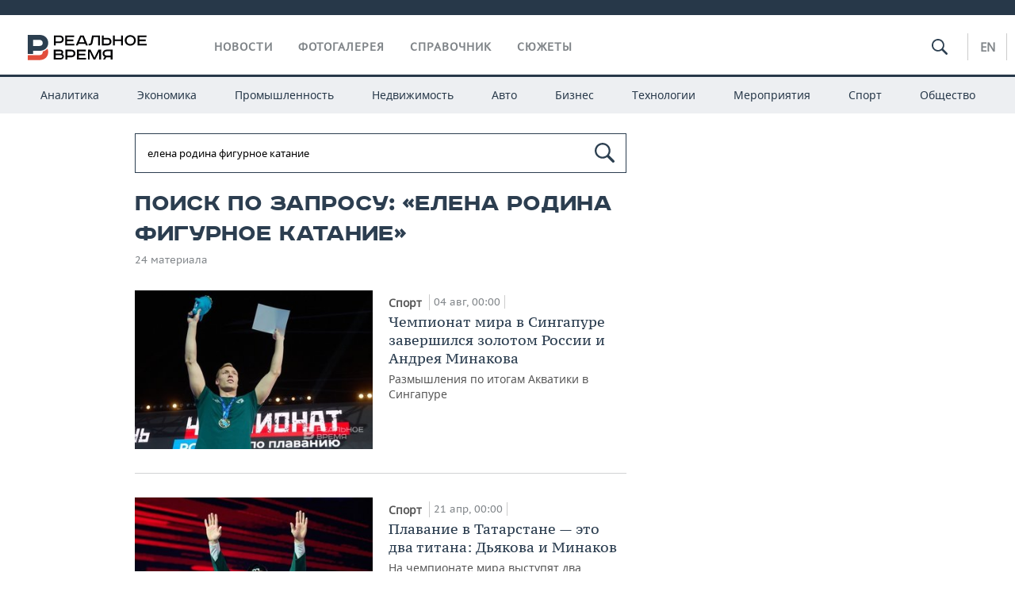

--- FILE ---
content_type: text/html; charset=utf-8
request_url: https://realnoevremya.ru/search/%D0%B5%D0%BB%D0%B5%D0%BD%D0%B0%20%D1%80%D0%BE%D0%B4%D0%B8%D0%BD%D0%B0%20%D1%84%D0%B8%D0%B3%D1%83%D1%80%D0%BD%D0%BE%D0%B5%20%D0%BA%D0%B0%D1%82%D0%B0%D0%BD%D0%B8%D0%B5
body_size: 15650
content:
<!DOCTYPE html>
<html lang="ru">
<head prefix="og: https://ogp.me/ns# fb: https://ogp.me/ns/fb# article: https://ogp.me/ns/article#">
    <meta http-equiv="Content-Type" content="text/html; charset=utf-8" />
    <link rel="icon" type="image/png" href="/favicon-16x16.png" sizes="16x16" />
    <link rel="icon" type="image/png" href="/favicon-32x32.png" sizes="32x32" />
    <link rel="icon" type="image/png" href="/favicon-96x96.png" sizes="96x96" />
    <link rel="icon" type="image/png" href="/favicon-192x192.png" sizes="192x192" />
    <meta name="twitter:card" content="summary_large_image" />
    <meta name="twitter:site" content="@Realnoevremya" />
        <meta property="og:type" content="Article" />
    <meta property="og:locale" content="ru_RU"/>
    <meta property="og:site_name" content="Реальное время"/>
    <meta property="og:url" content="https://realnoevremya.ru/search/елена родина фигурное катание" />
            <link rel="image_src" href="https://realnoevremya.ru/assets/journal/images/social-logo.png" />
        <meta property="vk:image" content="https://realnoevremya.ru/assets/journal/images/social-logo.png" />
        <meta property="twitter:image" content="https://realnoevremya.ru/assets/journal/images/social-logo.png" />
        <meta property="og:image" content="https://realnoevremya.ru/assets/journal/images/social-logo.png" />
        <meta property="og:image:width" content="600" />
        <meta property="og:image:height" content="320" />
        <meta property="og:title" content="Поиск по запросу «елена родина фигурное катание» — Реальное время" />
    <meta property="twitterDescription" content="Поиск по запросу «елена родина фигурное катание» — Реальное время" />
    <meta property="og:description" content="Узнайте больше по теме: елена родина фигурное катание. Ознакомьтесь с детальной информацией в экспертных статьях и новостях на сайте интернет-газеты Реальное время." />
    <meta property="pageDescription" content="Узнайте больше по теме: елена родина фигурное катание. Ознакомьтесь с детальной информацией в экспертных статьях и новостях на сайте интернет-газеты Реальное время." />
    <meta name="description" content="Узнайте больше по теме: елена родина фигурное катание. Ознакомьтесь с детальной информацией в экспертных статьях и новостях на сайте интернет-газеты Реальное время." />
            <meta name="keywords" content="новости, новости казани и татарстана, новости россии, спорт, политика, экономика, финансы, бизнес газета, курсы валют, исследование" />
                    <link rel="canonical" href="https://realnoevremya.ru/search/елена родина фигурное катание">
        
            <meta name="robots" content="index, follow">
    
    
    <link rel="alternate" media="only screen and (max-width: 640px)" href="https://m.realnoevremya.ru/search/елена родина фигурное катание">

    <title>Поиск по запросу «елена родина фигурное катание» — Реальное время</title>
    <link rel="icon" href="/favicon.svg" type="image/x-icon">

        <link rel="stylesheet" href="/assets/journal/css/styles.min.css?v=1473867705">
    <link rel="stylesheet" type="text/css" href="/assets/journal/css/content-style.css?v=1473867705" />
    <link rel="stylesheet" href="/assets/journal/css/print.css" media="print" />
</head>

<body class="search index">
<div class="pageWrap">
    <svg xmlns="http://www.w3.org/2000/svg" xmlns:xlink="http://www.w3.org/1999/xlink" x="0px" y="0px"  style="display: none;" >
    <symbol id="logo-text" viewBox="0 0 150 32">
            <path class="st0" d="M40.3,0.7c2.9,0,5.1,1.9,5.1,4.8s-2.2,4.8-5.1,4.8h-5v2.9h-2.3V0.7H40.3z M35.3,8.2h5c1.7,0,2.9-1,2.9-2.7
        c0-1.7-1.2-2.7-2.9-2.7h-5V8.2z"/>
            <path class="st0" d="M58.5,0.7v2.1h-8.9v3h8v2.1h-8v3.3h9.2v2.1H47.3V0.7H58.5z"/>
            <path class="st0" d="M70.5,0.7l5.3,12.5h-2.4l-0.9-2H64l-0.9,2h-2.5l5.5-12.5H70.5z M64.8,9.2h6.7L69,2.7h-1.4L64.8,9.2z"/>
            <path class="st0" d="M91,0.7v12.5h-2.3V2.8h-5.6l-1.4,7.3c-0.4,2.1-1.7,3.1-3.7,3.1h-1.3V11h1.1c0.9,0,1.4-0.4,1.6-1.2l1.7-9.1H91
        z"/>
            <path class="st0" d="M95.7,0.7v3h4.8c2.9,0,5.1,1.8,5.1,4.7c0,2.9-2.2,4.8-5.1,4.8h-7.1V0.7H95.7z M95.7,11.1h4.6
        c1.9,0,2.9-1,2.9-2.7c0-1.8-1.1-2.7-2.9-2.7h-4.6V11.1z"/>
            <path class="st0" d="M109.8,0.7v5h8v-5h2.3v12.5h-2.3V7.7h-8v5.5h-2.3V0.7H109.8z"/>
            <path class="st0" d="M129.3,13.5c-3.9,0-7-2.6-7-6.6s3.1-6.6,7-6.6s7,2.6,7,6.6S133.2,13.5,129.3,13.5z M129.3,11.5
        c2.7,0,4.7-1.7,4.7-4.6c0-2.9-2.1-4.6-4.7-4.6c-2.6,0-4.7,1.7-4.7,4.6S126.7,11.5,129.3,11.5z"/>
            <path class="st0" d="M149.7,0.7v2.1h-8.9v3h8v2.1h-8v3.3h9.2v2.1h-11.5V0.7H149.7z"/>
            <path class="st0" d="M40.9,18.6c2.3,0,3.8,1.3,3.8,3.2c0,1-0.3,1.8-1.1,2.3c1.2,0.5,1.9,1.7,1.9,3.1c0,2.1-1.7,3.8-4.1,3.8h-8.6
        V18.6H40.9z M35.3,23.6h5.9c0.9,0,1.4-0.7,1.4-1.4c0-0.8-0.4-1.5-1.7-1.5h-5.6L35.3,23.6L35.3,23.6z M35.3,29h6.2
        c1.3,0,2-0.8,2-1.7c0-1.1-0.7-1.7-1.8-1.7h-6.4L35.3,29L35.3,29z"/>
            <path class="st0" d="M55,18.6c2.9,0,5.1,1.9,5.1,4.8s-2.2,4.8-5.1,4.8h-5.1v2.9h-2.3V18.6H55z M49.9,26.1h5c1.7,0,2.9-1,2.9-2.7
        c0-1.7-1.2-2.7-2.9-2.7h-5V26.1z"/>
            <path class="st0" d="M73.3,18.6v2.1h-8.9v3h8v2.1h-8V29h9.2v2.1H62.1V18.6L73.3,18.6L73.3,18.6z"/>
            <path class="st0" d="M79.2,18.6l4.9,9.9h0.1l4.9-9.9h3.3v12.5h-2.3v-9.7h-0.2l-4.8,9.7H83l-4.7-9.7h-0.2v9.7h-2.2V18.6L79.2,18.6
        L79.2,18.6z"/>
            <path class="st0" d="M106.8,31.1h-2.3v-2.9H99l-1.6,2.9h-2.5l2-3.5c-1.6-0.8-2.5-2.3-2.5-4.2c0-2.9,2.2-4.8,5.1-4.8h7.4V31.1z
         M99.5,20.7c-1.7,0-2.9,1.1-2.9,2.7c0,1.7,1.2,2.6,2.9,2.6h5v-5.4H99.5z"/>
    </symbol>
    <symbol id="logo-P" viewBox="0 0 150 32">
        <path class="st1" d="M15.1,0c6.1,0,10.7,4.1,10.7,10.1S21.2,20,15.1,20H6.8v4.1H0V0H15.1z M6.8,13.9h8c2.4,0,4.1-1.3,4.1-3.7
			c0-2.4-1.7-4-4.1-4h-8V13.9z"/>
    </symbol>
    <symbol id="logo-B" viewBox="0 0 150 32">
        <path class="st2" d="M18.9,20.9c0,0.2,0,0.4,0,0.6c0,2.4-1.7,4-4.1,4h-8l0,0H0v6.2h15.1c6.1,0,10.7-4.1,10.7-10.1
			c0-1.6-0.3-3.1-1-4.4C23.6,18.7,21.4,20.3,18.9,20.9L18.9,20.9L18.9,20.9z"/>
    </symbol>

    <symbol id="logo-text-en" viewBox="0 0 150 32">
        <polygon points="59.7,1.3 59.7,3.3 50.9,3.3 50.9,6.3 58.7,6.3 58.7,8.3 50.9,8.3 50.9,11.6 60,11.6 60,13.7 48.6,13.7 48.6,1.3
		"/>
        <path d="M65.9,9.7h6.6l-2.6-6.4h-1.4L65.9,9.7z M71.4,1.3l5.2,12.3h-2.3l-0.9-1.9H65l-0.9,1.9h-2.4l5.4-12.3H71.4z"/>
        <polygon points="80.9,1.3 80.9,11.6 89.7,11.6 89.7,13.7 78.5,13.7 78.5,1.3 	"/>
        <polygon points="93.8,1.3 101.9,10.5 101.9,1.3 104.3,1.3 104.3,13.7 101.9,13.7 93.7,4.4 93.7,13.7 91.5,13.7 91.5,1.3 	"/>
        <path d="M113.2,12.1c2.7,0,4.7-1.7,4.7-4.6s-2-4.6-4.7-4.6c-2.6,0-4.6,1.7-4.6,4.6S110.6,12.1,113.2,12.1 M113.2,14
		c-3.8,0-6.9-2.6-6.9-6.5s3.1-6.5,6.9-6.5c3.8,0,6.9,2.6,6.9,6.5S117,14,113.2,14"/>
        <polygon points="133.3,1.3 133.3,3.3 124.5,3.3 124.5,6.3 132.3,6.3 132.3,8.3 124.5,8.3 124.5,11.6 133.6,11.6 133.6,13.7
		122.2,13.7 122.2,1.3 	"/>
        <polygon points="36.4,18.7 40.7,29 41.6,29 46,18.7 48.4,18.7 43,31 39.3,31 33.8,18.7 	"/>
        <path d="M52.6,26h4.9c1.7,0,2.9-1,2.9-2.7s-1.2-2.7-2.9-2.7h-4.9C52.6,20.7,52.6,26,52.6,26z M57.6,18.7c2.9,0,5,1.9,5,4.8
		c0,2-1.1,3.4-2.6,4.1l1.9,3.4h-2.4l-1.6-2.9h-5.3V31h-2.2V18.7H57.6z"/>
        <path d="M36.7,8.8h4.9c1.7,0,2.9-1,2.9-2.7s-1.2-2.7-2.9-2.7h-4.9V8.8z M41.6,1.3c2.9,0,5,1.9,5,4.8c0,2-1.1,3.4-2.6,4.1l1.9,3.4
		h-2.4l-1.6-2.9h-5.3v2.9h-2.2V1.3H41.6z"/>
        <polygon points="76,18.7 76,20.7 67.2,20.7 67.2,23.7 75.1,23.7 75.1,25.7 67.2,25.7 67.2,28.9 76.3,28.9 76.3,31 65,31 65,18.7
		"/>
        <polygon points="81.8,18.7 86.6,28.3 86.7,28.3 91.6,18.7 94.8,18.7 94.8,31 92.6,31 92.6,21.4 92.3,21.4 87.7,31 85.6,31 81,21.4
		80.7,21.4 80.7,31 78.5,31 78.5,18.7 	"/>
        <polygon points="99.3,18.7 103.5,25.7 103.8,25.7 108,18.7 110.6,18.7 104.7,27.9 104.7,31 102.4,31 102.4,27.9 96.6,18.7 	"/>
        <path d="M113.4,27.1h6.6l-2.6-6.4h-1.4L113.4,27.1z M119,18.7l5.2,12.3h-2.3l-0.9-1.9h-8.4l-0.9,1.9h-2.4l5.4-12.3H119z"/>
    </symbol>


    <symbol id="searchico" viewBox="0 0 410.23 410.23">
        <path d="M401.625,364.092l-107.1-107.1c19.125-26.775,30.6-59.288,30.6-93.713c0-89.888-72.675-162.562-162.562-162.562
		S0,73.392,0,163.279s72.675,162.562,162.562,162.562c34.425,0,66.938-11.475,93.713-30.6l107.1,107.1
		c9.562,9.562,26.775,9.562,38.25,0l0,0C413.1,390.867,413.1,375.566,401.625,364.092z M162.562,287.592
		c-68.85,0-124.312-55.463-124.312-124.312c0-68.85,55.462-124.312,124.312-124.312c68.85,0,124.312,55.462,124.312,124.312
		C286.875,232.129,231.412,287.592,162.562,287.592z"/>
    </symbol>

    <symbol id="white-calendar" viewBox="0 0 485 485">
        <path class="st1" d="M438.2,71.7V436H46.8V71.7H438.2 M476.9,32.3h-38.7H46.8H8.1v39.3V436v39.3h38.7h391.4h38.7V436V71.7V32.3
        L476.9,32.3z"/>

        <rect x="147.8" y="9.7" class="st1" width="38.7" height="117.2"/>
        <rect x="295" y="9.7" class="st1" width="38.7" height="117.2"/>

        <rect x="90" y="200" width="50" height="50"/>
        <rect x="220" y="200" width="50" height="50"/>
        <rect x="350" y="200" width="50" height="50"/>

        <rect x="90" y="320" width="50" height="50"/>
        <rect x="220" y="320" width="50" height="50"/>
        <rect x="350" y="320" width="50" height="50"/>
    </symbol>

    <symbol id="social-vk" viewBox="0 0 11.9 17.9">
        <path d="M8.7,8.1L8.7,8.1C10,7.7,11,6.5,11,4.8c0-2.3-1.9-3.6-4-3.6H0v15.5h6.4c3.9,0,5.5-2.5,5.5-4.7C11.9,9.5,10.6,8.5,8.7,8.1z
	 M3.6,3.9h0.8c0.6,0,1.5-0.1,2,0.2C6.9,4.5,7.2,5,7.2,5.6c0,0.5-0.2,1-0.6,1.4C6,7.4,5.3,7.3,4.7,7.3H3.6V3.9z M7.3,13.5
	c-0.5,0.4-1.4,0.3-2,0.3H3.6V10h1.9c0.6,0,1.3,0,1.8,0.3s0.9,1,0.9,1.6C8.1,12.5,7.9,13.1,7.3,13.5z"/>
    </symbol>

    <symbol id="social-tw" viewBox="0 0 20.2 17.9">
        <path d="M20.2,2.7c-0.7,0.3-1.5,0.6-2.4,0.7c0.9-0.6,1.5-1.4,1.8-2.3c-0.8,0.5-1.7,0.8-2.6,1c-0.8-0.8-1.8-1.3-3-1.3
		c-2.3,0-4.1,1.8-4.1,4.1c0,0.3,0,0.6,0.1,0.9C6.6,5.6,3.5,4,1.5,1.5C1.1,2.1,0.9,2.8,0.9,3.6C0.9,5,1.6,6.3,2.7,7
		C2,7,1.4,6.8,0.8,6.5c0,0,0,0,0,0.1c0,2,1.4,3.7,3.3,4c-0.3,0.1-0.7,0.1-1.1,0.1c-0.3,0-0.5,0-0.8-0.1c0.5,1.6,2.1,2.8,3.9,2.9
		c-1.4,1.1-3.2,1.8-5.1,1.8c-0.3,0-0.7,0-1-0.1c1.8,1.2,4,1.9,6.3,1.9c7.6,0,11.7-6.3,11.7-11.7c0-0.2,0-0.4,0-0.5
		C18.9,4.2,19.6,3.5,20.2,2.7z"/>
    </symbol>

    <symbol id="social-fb" viewBox="0 0 15.3 17.9">
        <path d="M10.8,0H8.5C5.9,0,4.2,1.7,4.2,4.4v2H1.9c-0.2,0-0.4,0.2-0.4,0.4v2.9c0,0.2,0.2,0.4,0.4,0.4h2.3v7.4c0,0.2,0.2,0.4,0.4,0.4
		h3c0.2,0,0.4-0.2,0.4-0.4v-7.4h2.7c0.2,0,0.4-0.2,0.4-0.4V6.8c0-0.1,0-0.2-0.1-0.3c-0.1-0.1-0.2-0.1-0.3-0.1H8V4.7
		c0-0.8,0.2-1.2,1.3-1.2h1.6c0.2,0,0.4-0.2,0.4-0.4V0.4C11.2,0.2,11,0,10.8,0z"/>
    </symbol>

    <symbol id="social-yt" viewBox="0 0 24.8 17.9">
        <path d="M23.6,4.4c0-1.9-1.5-3.4-3.4-3.4H4.5C2.6,1,1.1,2.5,1.1,4.4v9c0,1.9,1.5,3.4,3.4,3.4h15.8
		c1.9,0,3.4-1.5,3.4-3.4v-9H23.6z M10.2,12.7V4.3l6.4,4.2L10.2,12.7z"/>
    </symbol>

    <symbol id="social-inc" viewBox="0 0 512 512">
        <path d="M352,0H160C71.6,0,0,71.6,0,160v192c0,88.4,71.6,160,160,160h192c88.4,0,160-71.6,160-160V160 C512,71.6,440.4,0,352,0z M464,352c0,61.8-50.2,112-112,112H160c-61.8,0-112-50.2-112-112V160C48,98.2,98.2,48,160,48h192 c61.8,0,112,50.2,112,112V352z"/>
        <path d="M256,128c-70.7,0-128,57.3-128,128s57.3,128,128,128s128-57.3,128-128S326.7,128,256,128z M256,336 c-44.1,0-80-35.9-80-80c0-44.1,35.9-80,80-80s80,35.9,80,80C336,300.1,300.1,336,256,336z"/>
        <circle cx="393.6" cy="118.4" r="17.1"/>
    </symbol>
</svg>
        <div class="topSpecial">
            <div class="siteWidth">
                    <ins data-revive-zoneid="10" data-revive-id="8c89e224c36626625246cabeff524fd5"></ins>

            </div>
        </div>
    
    <header >
        <div class="siteWidth clearfix">
    <a href="/" class="logo">
                <svg  xmlns:xlink="http://www.w3.org/1999/xlink" height="32px" width="150px">
            <use xlink:href="#logo-text" class="top-logo-text"></use>
            <use xlink:href="#logo-P" class="top-logo-P"></use>
            <use xlink:href="#logo-B" class="top-logo-B"></use>
        </svg>
    </a>
    <nav id="topMenu">
        <ul>
                            <li >
                    <a href="/news">Новости</a>
                </li>
                <li >
                    <a href="/galleries">Фотогалерея</a>
                </li>
                <li >
                    <a href="/companies">Справочник</a>
                    <ul class="sub">
                        <li><a href="/persons">Список персон</a></li>
                        <li><a href="/companies">Список компаний</a></li>
                    </ul>
                </li>

                <li class=" last">
                    <a href="/stories">Сюжеты</a>
                </li>
                    </ul>
    </nav>

    <div class="additionalMenu">

        <div class="topSearch ">
            <form action="/search" method="get" autocomplete="off">
                <input type="text" placeholder="" name="query" value="">
                <svg  xmlns:xlink="http://www.w3.org/1999/xlink" height="20px" width="20px">
                    <use xlink:href="#searchico" class="top-searchico"></use>
                </svg>
            </form>
        </div>

        <ul class="langSelect" >
                            <li><a href="//realnoevremya.com">En</a> </li>
                    </ul>
    </div>
</div>


<nav class="subMenu">
    <div class="content">
        <ul>
            <li >
                <a href="/analytics">Аналитика</a>
                <ul class="sub">
                    <!--li >
                        <a href="/analytics/archive/articles">Архив аналитики</a>
                    </li-->
                    <!--li >
                        <a href="/analytics/indexes">Индексы цен</a>
                    </li-->
                    <!--li >
                        <a href="/news/analytics">Новости аналитики</a>
                    </li-->
                    <li><a href="/stories/107">Декларации о доходах</a></li>
                    <li><a href="/stories/79">Короли госзаказа ПФО</a></li>
                    <li><a href="/stories/12">Вузы Татарстана</a></li>
                    <li><a href="/stories/29">Кому принадлежат торговые центры Татарстана</a></li>
                </ul>
            </li>
            <li >
                <a href="/economics">Экономика</a>
                <ul class="sub">
                    <li >
                        <a href="/economics/finances">Финансы</a>
                    </li>
                    <li >
                        <a href="/economics/banks">Банки</a>
                    </li>
                    <li >
                        <a href="/economics/budget">Бюджет</a>
                    </li>
                    <li >
                        <a href="/economics/investments">Инвестиции</a>
                    </li>
                </ul>
            </li>
            <li >
                <a href="/industry">Промышленность</a>
                <ul class="sub">
                    <li >
                        <a href="/industry/agriculture">Агропром</a>
                    </li>
                    <li >
                        <a href="/industry/machinery">Машиностроение</a>
                    </li>
                    <li >
                        <a href="/industry/petrochemistry">Нефтехимия</a>
                    </li>
                    <li >
                        <a href="/industry/oil">Нефть</a>
                    </li>
                    <li >
                        <a href="/industry/opk">ОПК</a>
                    </li>
                    <li >
                        <a href="/industry/energy">Энергетика</a>
                    </li>
                </ul>
            </li>
            <li >
                <a href="/realty">Недвижимость</a>
            </li>
            <li class="">
                <a href="/auto">Авто</a>
            </li>
            <li >
                <a href="/business">Бизнес</a>
                <ul class="sub">
                    <li  style="display:none;">
                        <a href="/business/cases">Кейс</a>
                    </li>
                    <li >
                        <a href="/business/retail">Розничная торговля</a>
                    </li>
                    <li >
                        <a href="/business/transport">Транспорт</a>
                    </li>
                    <li >
                        <a href="/business/services">Услуги</a>
                    </li>
                </ul>
            </li>
            <li >
                <a href="/technologies">Технологии</a>
                <ul class="sub">
                    <li >
                        <a href="/technologies/it">IT</a>
                    </li>
                    <li >
                        <a href="/technologies/media">Медиа</a>
                    </li>
                    <li >
                        <a href="/technologies/telecommunication">Телекоммуникации</a>
                    </li>
                </ul>
            </li>
            <li class="">
                <a href="/events">Мероприятия</a>
                <ul class="sub">
                    <li >
                        <a href="/events/outside">Выездная редакция</a>
                    </li>
                    <li >
                        <a href="/events/brunches">Бизнес-бранчи</a>
                    </li>
                    <!--li >
                        <a href="/events/forums">Бизнес-форум</a>
                    </li-->
                    <li >
                        <a href="/events/online">Online-конференции</a>
                    </li>
                    <li >
                        <a href="/events/lectures">Открытая лекция</a>
                    </li>
<!--                    <li>-->
<!--                        <a href="https://realnoevremya.ru/longreads/realrating/" target="_blank">Реальный Рейтинг</a>-->
<!--                    </li>-->
                </ul>
            </li>
            <li class="">
                <a href="/sports">Спорт</a>
                <ul class="sub">
                    <li >
                        <a href="/sports/football">Футбол</a>
                    </li>
                    <li >
                        <a href="/sports/hockey">Хоккей</a>
                    </li>
                    <li >
                        <a href="/sports/basketball">Баскетбол</a>
                    </li>
                    <li >
                        <a href="/sports/volleyball">Волейбол</a>
                    </li>
                    <li >
                        <a href="/sports/cybersport">Киберспорт</a>
                    </li>
                    <li >
                        <a href="/sports/figure-skating">Фигурное катание</a>
                    </li>
                    <li >
                        <a href="/sports/water">Водные виды спорта</a>
                    </li>
                    <li >
                        <a href="/sports/bandy">Хоккей с мячом</a>
                    </li>
                </ul>
            </li>
            <li class="">
                <a href="/society">Общество</a>
                <ul class="sub">
                    <li >
                        <a href="/society/authorities">Власть</a>
                    </li>
                    <li >
                        <a href="/society/infrastructure">Инфраструктура</a>
                    </li>
                    <li >
                        <a href="/society/history">История</a>
                    </li>
                    <li >
                        <a href="/society/culture">Культура</a>
                    </li>
                    <li >
                        <a href="/society/medicine">Медицина</a>
                    </li>
                    <li >
                        <a href="/society/education">Образование</a>
                    </li>
                    <li >
                        <a href="/incidents">Происшествия</a>
                    </li>
                </ul>
            </li>
        </ul>

    </div>
</nav>
    </header>

    <section>
        <div class="siteWidth2 clearfix">
    <div class="detailNewsCol">
        <div class="tagSearch">

            <form class="bigSearch" action="/search">
                <input type="text"
                       name="query"
                       placeholder="Поиск по запросу"
                       value="елена родина фигурное катание"                 >
                <svg xmlns:xlink="http://www.w3.org/1999/xlink" height="25px" width="25px">
                    <use xlink:href="#searchico" class="top-searchico"></use>
                </svg>

                <!--input type="submit" alt="Поиск по запросу"-->
            </form>

            
            <!-- если поле поиска пустое то блок ниже не будет показан -->
            <h1>Поиск по запросу: &laquo;елена родина фигурное катание&raquo;</h1>
                            <div class="materialCounter">24 материала</div>
                <ul>
                                                                                                                                            <li class="card withPic leftPic " >
        
        <a href="/articles/347726-chempionat-mira-v-singapure-zavershilsya-zolotom-rossii-i-andreya-minakova">
                            <span class="pic">
                   <img class="lazyload blur-up" src="/uploads/mediateka/00/71/c7cffd77c08e970a.lazy.jpg" data-src="/uploads/mediateka/00/71/c7cffd77c08e970a.thumb.jpg" alt="Чемпионат мира в Сингапуре завершился золотом России и Андрея Минакова">                </span>
                    </a>

                <span class="meta-info">
            <span class="border categories"><a href='/sports' class='border l-category'> Спорт </a></span>            <span class="border date">04 авг, 00:00</span>
            <span class="border">
                                            </span>
        </span>
        
        <a href="/articles/347726-chempionat-mira-v-singapure-zavershilsya-zolotom-rossii-i-andreya-minakova">
            <strong>Чемпионат мира в Сингапуре завершился золотом России и Андрея Минакова</strong>
            Размышления по итогам Акватики в Сингапуре        </a>
    </li>
                                                                                                                                                                                                <li class="card withPic leftPic " >
        
        <a href="/articles/333757-nyneshnee-plavanie-v-tatarstane-eto-dva-titana-dyakova-i-minakov">
                            <span class="pic">
                   <img class="lazyload blur-up" src="/uploads/mediateka/d9/da/dbbb4a2c4669485e.lazy.jpg" data-src="/uploads/mediateka/d9/da/dbbb4a2c4669485e.thumb.jpg" alt="Плавание в Татарстане — это два титана: Дьякова и Минаков">                </span>
                    </a>

                <span class="meta-info">
            <span class="border categories"><a href='/sports' class='border l-category'> Спорт </a></span>            <span class="border date">21 апр, 00:00</span>
            <span class="border">
                                            </span>
        </span>
        
        <a href="/articles/333757-nyneshnee-plavanie-v-tatarstane-eto-dva-titana-dyakova-i-minakov">
            <strong>Плавание в Татарстане — это два титана: Дьякова и Минаков</strong>
            На чемпионате мира выступят два представителя Татарстана        </a>
    </li>
                                                                                                                                                                                                <li class="card withPic leftPic " >
        
        <a href="/articles/332094-chempionstvo-malinina-i-lyu-kak-edinstvo-i-borba-protivopolozhnostey">
                            <span class="pic">
                   <img class="lazyload blur-up" src="/uploads/mediateka/99/48/e3fc6df54639e581.lazy.jpg" data-src="/uploads/mediateka/99/48/e3fc6df54639e581.thumb.jpg" alt="Чемпионство Малинина и Лью, как единство и борьба противоположностей">                </span>
                    </a>

                <span class="meta-info">
            <span class="border categories"><a href='/sports' class='border l-category'> Спорт </a></span>            <span class="border date">31 мар, 00:00</span>
            <span class="border">
                                            </span>
        </span>
        
        <a href="/articles/332094-chempionstvo-malinina-i-lyu-kak-edinstvo-i-borba-protivopolozhnostey">
            <strong>Чемпионство Малинина и Лью, как единство и борьба противоположностей</strong>
            Американские фигуристы завоевали две трети золота на домашнем чемпионате мира        </a>
    </li>
                                                                                                                                                                                                <li class="card withPic leftPic " >
        
        <a href="/articles/318268-k-moemu-prizyvu-sportivnye-roty-prakticheski-perestali-funkcionirovat">
                            <span class="pic">
                   <img class="lazyload blur-up" src="/uploads/mediateka/22/40/7e86ccdd6ac485ac.lazy.jpg" data-src="/uploads/mediateka/22/40/7e86ccdd6ac485ac.thumb.jpg" alt="Юрий Ларионов: «К моему призыву спортивные роты практически перестали функционировать»">                </span>
                    </a>

                <span class="meta-info">
            <span class="border categories"><a href='/sports' class='border l-category'> Спорт </a></span>            <span class="border date">02 окт, 00:00</span>
            <span class="border">
                                            </span>
        </span>
        
        <a href="/articles/318268-k-moemu-prizyvu-sportivnye-roty-prakticheski-perestali-funkcionirovat">
            <strong>Юрий Ларионов: «К моему призыву спортивные роты практически перестали функционировать»</strong>
            Казанский фигурист и тренер — о начале своей спортивной карьеры на льду        </a>
    </li>
                                                                                                                                                                                                <li class="card withPic leftPic " >
        
        <a href="/articles/313497-15-rossiyan-i-16-belorusov-vse-kto-startuet-na-olimpiade-v-parizhe">
                            <span class="pic">
                   <img class="lazyload blur-up" src="/uploads/mediateka/56/da/9914be662b37592c.lazy.jpg" data-src="/uploads/mediateka/56/da/9914be662b37592c.thumb.jpg" alt="15 россиян и 16 белорусов: кто стартует на Олимпиаде в Париже">                </span>
                    </a>

                <span class="meta-info">
            <span class="border categories"><a href='/sports' class='border l-category'> Спорт </a></span>            <span class="border date">25 июл, 00:00</span>
            <span class="border">
                                            </span>
        </span>
        
        <a href="/articles/313497-15-rossiyan-i-16-belorusov-vse-kto-startuet-na-olimpiade-v-parizhe">
            <strong>15 россиян и 16 белорусов: кто стартует на Олимпиаде в Париже</strong>
                    </a>
    </li>
                                                                                                                                                                                                <li class="card withPic leftPic " >
        
        <a href="/articles/294776-paduri-berezhnaya-tihonov-pervye-legionery-katavshie-v-sssr-i-za-rossiyu">
                            <span class="pic">
                   <img class="lazyload blur-up" src="/uploads/articles/f3/87/2dab0fcc9e2b5fff.lazy.jpg" data-src="/uploads/articles/f3/87/2dab0fcc9e2b5fff.thumb.jpg" alt="Падури, Бережная, Тихонов: первые «легионеры», катавшие в СССР и за Россию">                </span>
                    </a>

                <span class="meta-info">
            <span class="border categories"><a href='/sports' class='border l-category'> Спорт </a></span>            <span class="border date">02 ноя, 00:00</span>
            <span class="border">
                                            </span>
        </span>
        
        <a href="/articles/294776-paduri-berezhnaya-tihonov-pervye-legionery-katavshie-v-sssr-i-za-rossiyu">
            <strong>Падури, Бережная, Тихонов: первые «легионеры», катавшие в СССР и за Россию</strong>
            Среди них и отец недавно раненной фигуристки Морозов        </a>
    </li>
                                                                                                                                                                                                <li class="card withPic leftPic " >
        
        <a href="/articles/274604-elena-chaykovskaya-znamenityy-trener-po-figurnomu-kataniyu-i-tancam-na-ldu">
                            <span class="pic">
                   <img class="lazyload blur-up" src="/uploads/articles/4f/d6/757134c388be5fa6.lazy.jpg" data-src="/uploads/articles/4f/d6/757134c388be5fa6.thumb.jpg" alt="Елена Чайковская: знаменитый тренер по фигурному катанию и танцам на льду">                </span>
                    </a>

                <span class="meta-info">
            <span class="border categories"><a href='/sports' class='border l-category'> Спорт </a></span>            <span class="border date">08 мар, 00:00</span>
            <span class="border">
                                            </span>
        </span>
        
        <a href="/articles/274604-elena-chaykovskaya-znamenityy-trener-po-figurnomu-kataniyu-i-tancam-na-ldu">
            <strong>Елена Чайковская: знаменитый тренер по фигурному катанию и танцам на льду</strong>
            Елена Прекрасная мирового фигурного катания        </a>
    </li>
                                                                                                                                                                                                <li class="card withPic leftPic " >
        
        <a href="/articles/273880-mogut-podumat-zachem-nam-lomat-stroynuyu-strukturu-radi-odnoy-strany">
                            <span class="pic">
                   <img class="lazyload blur-up" src="/uploads/articles/76/b2/7b0685d1ff45683a.lazy.jpg" data-src="/uploads/articles/76/b2/7b0685d1ff45683a.thumb.jpg" alt="Рафаэль Ильясов: «Могут подумать — зачем нам ломать стройную структуру ради одной страны?»">                </span>
                    </a>

                <span class="meta-info">
            <span class="border categories"><a href='/sports' class='border l-category'> Спорт </a></span>            <span class="border date">24 фев, 00:00</span>
            <span class="border">
                                            </span>
        </span>
        
        <a href="/articles/273880-mogut-podumat-zachem-nam-lomat-stroynuyu-strukturu-radi-odnoy-strany">
            <strong>Рафаэль Ильясов: «Могут подумать — зачем нам ломать стройную структуру ради одной страны?»</strong>
            Известный футбольный арбитр — о перспективах вхождения России в Азиатскую конфедерацию футбола        </a>
    </li>
                                                                                                                                                                                                <li class="card withPic leftPic " >
        
        <a href="/articles/270142-v-god-10-letiya-kazanskoy-universiady-rossiyu-otstranili-ot-studolimpiady">
                            <span class="pic">
                                   </span>
                    </a>

                <span class="meta-info">
            <span class="border categories"><a href='/sports' class='border l-category'> Спорт </a></span>            <span class="border date">11 янв, 00:00</span>
            <span class="border">
                                            </span>
        </span>
        
        <a href="/articles/270142-v-god-10-letiya-kazanskoy-universiady-rossiyu-otstranili-ot-studolimpiady">
            <strong>К десятилетию казанской Универсиады Россию отстранили от студолимпиады</strong>
            Как нам провести эту спортивную зиму, будучи в международной изоляции        </a>
    </li>
                                                                                                                                                                                                <li class="card withPic leftPic " >
        
        <a href="/articles/240222-obzor-programmy-7-dney-na-tnv-za-6-fevralya-2022">
                            <span class="pic">
                   <img class="lazyload blur-up" src="/uploads/articles/3c/55/bdb63226b0588692.lazy.jpg" data-src="/uploads/articles/3c/55/bdb63226b0588692.thumb.jpg" alt="Плановые приемы в поликлиниках прекращены — что дальше?">                </span>
                    </a>

                <span class="meta-info">
            <span class="border categories"><a href='/society' class='border l-category'> Общество </a></span>            <span class="border date">07 фев, 00:00</span>
            <span class="border">
                                            </span>
        </span>
        
        <a href="/articles/240222-obzor-programmy-7-dney-na-tnv-za-6-fevralya-2022">
            <strong>Плановые приемы в поликлиниках прекращены — что дальше?</strong>
            Два подвида «омикрона», вакцинация подростков, татарстанцы на Олимпиаде — итоги недели от программы «7 дней» на ТНВ        </a>
    </li>
                                                                                                                                                                                                <li class="card withPic leftPic " >
        
        <a href="/articles/210827-den-v-istorii-nacionalizaciya-kinoteatra-rodina">
                            <span class="pic">
                                   </span>
                    </a>

                <span class="meta-info">
            <span class="border categories"><a href='/society' class='border l-category'> Общество </a></span>            <span class="border date">27 апр, 00:00</span>
            <span class="border">
                                            </span>
        </span>
        
        <a href="/articles/210827-den-v-istorii-nacionalizaciya-kinoteatra-rodina">
            <strong>День в истории: казанский кинотеатр «Родина», российский фонд мира и фигурное катание на Олимпиаде</strong>
            Чем примечательна дата 27 апреля        </a>
    </li>
                                                                                                                                                                                                <li class="card withPic leftPic " >
        
        <a href="/articles/179413-zagitova-ne-superchempionka-ona-superzvezda">
                            <span class="pic">
                                   </span>
                    </a>

                <span class="meta-info">
            <span class="border categories"><a href='/sports' class='border l-category'> Спорт </a></span>            <span class="border date">02 июл, 00:00</span>
            <span class="border">
                                            </span>
        </span>
        
        <a href="/articles/179413-zagitova-ne-superchempionka-ona-superzvezda">
            <strong>Алина Загитова уже символ эпохи</strong>
            Она не катается 200 дней, но продолжает оставаться самой обсуждаемой спортсменкой России        </a>
    </li>
                                                                                                                                                                                                <li class="card withPic leftPic " >
        
        <a href="/articles/179080-kak-otechestvennoe-figurnoe-katanie-pomogalo-sosedyam">
                            <span class="pic">
                                   </span>
                    </a>

                <span class="meta-info">
            <span class="border categories"><a href='/sports' class='border l-category'> Спорт </a></span>            <span class="border date">29 июн, 00:00</span>
            <span class="border">
                                            </span>
        </span>
        
        <a href="/articles/179080-kak-otechestvennoe-figurnoe-katanie-pomogalo-sosedyam">
            <strong>Два воспитанника российской «фигурки» усилили сборную Белоруссии. Следующая на выход Медведева?</strong>
            Соседи всегда подбирали все, что неплохо каталось        </a>
    </li>
                                                                                                                                                                                                <li class="card withPic leftPic " >
        
        <a href="/articles/170920-kak-sportsmeny-uezzhali-za-granicu-vo-vremena-sssr">
                            <span class="pic">
                                   </span>
                    </a>

                <span class="meta-info">
            <span class="border categories"><a href='/sports' class='border l-category'> Спорт </a></span>            <span class="border date">06 апр, 07:00</span>
            <span class="border">
                                            </span>
        </span>
        
        <a href="/articles/170920-kak-sportsmeny-uezzhali-za-granicu-vo-vremena-sssr">
            <strong>Как подлость Алачачяна помогла Гомельскому, а Хосе Бирюков покидал родину со слезами на глазах</strong>
            Развенчиваем миф о том, как тяжело было уехать из СССР        </a>
    </li>
                                                                                                                                                                                                <li class="card withPic leftPic " >
        
        <a href="/articles/169837-rossiyskie-olimpiyskie-skandaly-proshlogo">
                            <span class="pic">
                                   </span>
                    </a>

                <span class="meta-info">
            <span class="border categories"><a href='/sports' class='border l-category'> Спорт </a></span>            <span class="border date">26 мар, 07:00</span>
            <span class="border">
                                            </span>
        </span>
        
        <a href="/articles/169837-rossiyskie-olimpiyskie-skandaly-proshlogo">
            <strong>МОК обнулил Олимпиаду. За год можно будет решить наши проблемы с WADA</strong>
            Вспоминаем, какими были «российские» олимпийские скандалы прошлого        </a>
    </li>
                                                                                                                                                                                                <li class="card withPic leftPic " >
        
        <a href="/articles/168098-itogi-yuniorskogo-chempionata-mira-po-figurnomu-kataniyu">
                            <span class="pic">
                                   </span>
                    </a>

                <span class="meta-info">
            <span class="border categories"><a href='/sports' class='border l-category'> Спорт </a></span>            <span class="border date">08 мар, 07:00</span>
            <span class="border">
                                            </span>
        </span>
        
        <a href="/articles/168098-itogi-yuniorskogo-chempionata-mira-po-figurnomu-kataniyu">
            <strong>«Татары рулят»: золото Валиевой, бронза Артемьевой</strong>
            Татарстан может гордиться своими фигуристками и сожалеть, что они завоевывают награды для других        </a>
    </li>
                                                                                                                                                                                                <li class="card withPic leftPic " >
        
        <a href="/articles/168104-kazanskiy-lyzhnyy-marafon-zavershil-sezon-2020">
                            <span class="pic">
                                   </span>
                    </a>

                <span class="meta-info">
            <span class="border categories"><a href='/sports' class='border l-category'> Спорт </a></span>            <span class="border date">08 мар, 07:00</span>
            <span class="border">
                                            </span>
        </span>
        
        <a href="/articles/168104-kazanskiy-lyzhnyy-marafon-zavershil-sezon-2020">
            <strong>Лыжники завершают сезон: в героях, как прежде, Ларьков и марафон</strong>
                    </a>
    </li>
                                                                                                                                                                                                <li class="card withPic leftPic " >
        
        <a href="/articles/161468-kak-debyutirovali-na-chempionatah-rossii-izvestnye-figuristki">
                            <span class="pic">
                                   </span>
                    </a>

                <span class="meta-info">
            <span class="border categories"><a href='/sports' class='border l-category'> Спорт </a></span>            <span class="border date">23 дек, 07:00</span>
            <span class="border">
                                            </span>
        </span>
        
        <a href="/articles/161468-kak-debyutirovali-na-chempionatah-rossii-izvestnye-figuristki">
            <strong>Загитова была второй, Косторная — третьей, а Медведева — восьмой</strong>
            ...И только Щербакова победила, опередив Трусову: итоги дебютов на чемпионате России        </a>
    </li>
                                                                                                                                                                                                <li class="card withPic leftPic " >
        
        <a href="/articles/159169-teymuraz-pulin-o-kalkulyatore-programm-figurnogo-kataniya">
                            <span class="pic">
                                   </span>
                    </a>

                <span class="meta-info">
            <span class="border categories"><a href='/sports' class='border l-category'> Спорт </a></span>            <span class="border date">29 ноя, 07:00</span>
            <span class="border">
                                            </span>
        </span>
        
        <a href="/articles/159169-teymuraz-pulin-o-kalkulyatore-programm-figurnogo-kataniya">
            <strong>«У Загитовой нет ни тени сомнения в собственных силах»</strong>
            Теймураз Пулин придумал прибор, который может внести ясность в современное фигурное катание        </a>
    </li>
                                                                                                                                                                                                <li class="card withPic leftPic " >
        
        <a href="/articles/149926-igoryu-moskvinu-ispolnilos-90-let">
                            <span class="pic">
                                   </span>
                    </a>

                <span class="meta-info">
            <span class="border categories"><a href='/sports' class='border l-category'> Спорт </a></span>            <span class="border date">31 авг, 07:00</span>
            <span class="border">
                                            </span>
        </span>
        
        <a href="/articles/149926-igoryu-moskvinu-ispolnilos-90-let">
            <strong>Отец советского фигурного катания, муж «царицы Тамары», наставник профессора Мишина</strong>
            Игорю Москвину исполнилось 90 лет        </a>
    </li>
                                                                                                                                                                                                <li class="card withPic leftPic " >
        
        <a href="/articles/135916-roman-kostomarov---gost-studii-realnogo-vremeni">
                            <span class="pic">
                   <img src="/uploads/articles/ee/1e/57068cddd3f5698e.thumb.jpg" alt="Роман Костомаров: «Казань без проблем примет чемпионат мира по фигурному катанию»">                </span>
                    </a>

                <span class="meta-info">
            <span class="border categories"><a href='/events' class='border l-category'> Мероприятия </a></span>            <span class="border date">11 апр, 07:00</span>
            <span class="border">
                                            </span>
        </span>
        
        <a href="/articles/135916-roman-kostomarov---gost-studii-realnogo-vremeni">
            <strong>Роман Костомаров: «Казань без проблем примет чемпионат мира по фигурному катанию»</strong>
            Известный фигурист стал гостем онлайн-конференции «Реального времени»        </a>
    </li>
                                                                                                                                                                                                <li class="card withPic leftPic " >
        
        <a href="/articles/134374-intervyu-trenera-astrahanskogo-dinamo-dmitriya-stratana">
                            <span class="pic">
                                   </span>
                    </a>

                <span class="meta-info">
            <span class="border categories"><a href='/sports' class='border l-category'> Спорт </a></span>            <span class="border date">29 мар, 07:00</span>
            <span class="border">
                                            </span>
        </span>
        
        <a href="/articles/134374-intervyu-trenera-astrahanskogo-dinamo-dmitriya-stratana">
            <strong>Дмитрий Стратан: «Элитные» виды спорта улетели в космос с их зарплатами»</strong>
            Главный тренер астраханского «Динамо» — об интернациональном Львове, мотивах родителей, отдающих детей в секции, и «зарплатной вертикали» видов спорта        </a>
    </li>
                                                                                                                                                                                                <li class="card withPic leftPic " >
        
        <a href="/articles/134142-intervyu-s-lyzhnicey-olgoy-danilovoy">
                            <span class="pic">
                                   </span>
                    </a>

                <span class="meta-info">
            <span class="border categories"><a href='/sports' class='border l-category'> Спорт </a></span>            <span class="border date">27 мар, 07:00</span>
            <span class="border">
                                            </span>
        </span>
        
        <a href="/articles/134142-intervyu-s-lyzhnicey-olgoy-danilovoy">
            <strong>«Оля, что ты сотворила? Неужели это произошло с тобой?»</strong>
            Лыжница Ольга Данилова рассказала, как поднялась из секции в ДЮСШ до олимпийского золота        </a>
    </li>
                                                                                                                                                                                                <li class="card " >
        
        <a href="/articles/123612-zazhigatelnoe-intervyu-alekseya-spiridonova">
                    </a>

                <span class="meta-info">
            <span class="border categories"><a href='/sports' class='border l-category'> Спорт </a></span>            <span class="border date">17 дек, 07:00</span>
            <span class="border">
                                            </span>
        </span>
        
        <a href="/articles/123612-zazhigatelnoe-intervyu-alekseya-spiridonova">
            <strong>Алексей Спиридонов: «Пусть Глушакова из бани на поле прямо в халате привозят — лишь бы давал результат»</strong>
            Свежий разговор со @spirik15 обо всем        </a>
    </li>
                                                                                        </ul>

                <div class="clear"></div>

                    <div class="pageNav">
        <ul>
                    </ul>
    </div>

            
            <p class="text-before-footer">Вы хотите узнать самые актуальные новости о «елена родина фигурное катание»? На страницах интернет-газеты «Реальное время» можно не только прочитать информационные и познавательные статьи о «елена родина фигурное катание», но и познакомиться с подробными обзорами всех событий, касающихся этой темы. Профессиональные журналисты ежедневно следят за происшествиями в Татарстане, а также в России и других странах мира, поэтому новости в каждом блоке регулярно обновляются. У нас вы найдете статьи, которые расскажут о последних изменениях о «елена родина фигурное катание». Кроме того на нашем портале представлены обзоры мирового финансового рынка, политики, недвижимости. Чтобы всегда быть в курсе событий, читайте «горячие» новости в главной ленте и в других разделах интернет-газеты.</p>
            <!--     -->

                    </div>
    </div>
            <div class="oneCol300 left">
            <div class="specialBlock">
                    <ins data-revive-zoneid="9" data-revive-id="8c89e224c36626625246cabeff524fd5"></ins>

            </div>
        </div>
    
</div>

                    <div class="specialLine center">
                    <ins data-revive-zoneid="12" data-revive-id="8c89e224c36626625246cabeff524fd5"></ins>

            </div>
                <span class="upBtn"></span>
    </section>
</div>
<!-- pageWrap-->

<footer
    >
    <div class="siteWidth clearfix">
        <div class="left">
            <a href="/" class="logo" >
                <svg height="25px" width="117px" >
                    <use xlink:href="#logo-text" class="top-logo-text"></use>
                    <use xlink:href="#logo-P" class="top-logo-P"></use>
                    <use xlink:href="#logo-B" class="top-logo-B"></use>
                </svg>
            </a>
            <span class="age">18+</span>

            <ul class="socials">
                <li class="vk">
                    <a href="http://vk.com/realnoevremya_official" target="_blank" rel="nofollow noindex noopener">
                        <svg xmlns="http://www.w3.org/2000/svg" width="20" height="20" viewBox="0 0 20 20"><path fill="#ccc" d="M10 .4C4.698.4.4 4.698.4 10s4.298 9.6 9.6 9.6s9.6-4.298 9.6-9.6S15.302.4 10 .4zm3.692 10.831s.849.838 1.058 1.227c.006.008.009.016.011.02c.085.143.105.254.063.337c-.07.138-.31.206-.392.212h-1.5c-.104 0-.322-.027-.586-.209c-.203-.142-.403-.375-.598-.602c-.291-.338-.543-.63-.797-.63a.305.305 0 0 0-.095.015c-.192.062-.438.336-.438 1.066c0 .228-.18.359-.307.359h-.687c-.234 0-1.453-.082-2.533-1.221c-1.322-1.395-2.512-4.193-2.522-4.219c-.075-.181.08-.278.249-.278h1.515c.202 0 .268.123.314.232c.054.127.252.632.577 1.2c.527.926.85 1.302 1.109 1.302a.3.3 0 0 0 .139-.036c.338-.188.275-1.393.26-1.643c0-.047-.001-.539-.174-.775c-.124-.171-.335-.236-.463-.26a.55.55 0 0 1 .199-.169c.232-.116.65-.133 1.065-.133h.231c.45.006.566.035.729.076c.33.079.337.292.308 1.021c-.009.207-.018.441-.018.717c0 .06-.003.124-.003.192c-.01.371-.022.792.24.965a.216.216 0 0 0 .114.033c.091 0 .365 0 1.107-1.273a9.718 9.718 0 0 0 .595-1.274c.015-.026.059-.106.111-.137a.266.266 0 0 1 .124-.029h1.781c.194 0 .327.029.352.104c.044.119-.008.482-.821 1.583l-.363.479c-.737.966-.737 1.015.046 1.748z"/></svg>
                    </a>
                </li>

                <li class="tg"><a href="https://t.me/realnoevremya" target="_blank" rel="nofollow noindex noopener">
                        <svg xmlns="http://www.w3.org/2000/svg" width="20" height="20" viewBox="0 0 20 20"><path fill="#ccc" d="M10 0c5.523 0 10 4.477 10 10s-4.477 10-10 10S0 15.523 0 10S4.477 0 10 0Zm4.442 6c-.381.007-.966.207-3.779 1.362a485.41 485.41 0 0 0-5.907 2.512c-.48.189-.73.373-.753.553c-.044.346.46.453 1.094.657c.517.166 1.213.36 1.575.368c.328.007.694-.127 1.098-.4c2.76-1.84 4.183-2.769 4.273-2.789c.063-.014.15-.032.21.02c.059.052.053.15.046.177c-.05.211-2.641 2.538-2.79 2.691l-.072.072c-.55.543-1.105.898-.147 1.521c.866.563 1.37.922 2.26 1.5c.57.368 1.017.805 1.605.752c.271-.025.55-.276.693-1.026c.335-1.77.995-5.608 1.147-7.19a1.742 1.742 0 0 0-.017-.393a.42.42 0 0 0-.144-.27c-.121-.098-.309-.118-.392-.117Z"/></svg>
                    </a>
                </li>

                <li class="yt">
                    <a href="https://rutube.ru/channel/23839985/" target="_blank" rel="nofollow noindex noopener">
                        <svg width="132" height="132" viewBox="0 0 132 132" fill="none" xmlns="http://www.w3.org/2000/svg">
                            <g clip-path="url(#clip0_519_1972)">
                                <path d="M81.5361 62.9865H42.5386V47.5547H81.5361C83.814 47.5547 85.3979 47.9518 86.1928 48.6451C86.9877 49.3385 87.4801 50.6245 87.4801 52.5031V58.0441C87.4801 60.0234 86.9877 61.3094 86.1928 62.0028C85.3979 62.6961 83.814 62.9925 81.5361 62.9925V62.9865ZM84.2115 33.0059H26V99H42.5386V77.5294H73.0177L87.4801 99H106L90.0546 77.4287C95.9333 76.5575 98.573 74.7559 100.75 71.7869C102.927 68.8179 104.019 64.071 104.019 57.7359V52.7876C104.019 49.0303 103.621 46.0613 102.927 43.7857C102.233 41.51 101.047 39.5307 99.362 37.7528C97.5824 36.0698 95.6011 34.8845 93.2223 34.0904C90.8435 33.3971 87.8716 33 84.2115 33V33.0059Z" fill="#ccc"/>
                                <path d="M198 3.05176e-05C198 36.4508 168.451 66.0001 132 66.0001C124.589 66.0001 117.464 64.7786 110.814 62.5261C110.956 60.9577 111.019 59.3541 111.019 57.7359V52.7876C111.019 48.586 110.58 44.8824 109.623 41.7436C108.59 38.3588 106.82 35.4458 104.443 32.938L104.311 32.7988L104.172 32.667C101.64 30.2721 98.7694 28.5625 95.4389 27.4506L95.3108 27.4079L95.1812 27.3701C92.0109 26.446 88.3508 26 84.2115 26H77.2115V26.0059H71.3211C67.8964 18.0257 66 9.23434 66 3.05176e-05C66 -36.4508 95.5492 -66 132 -66C168.451 -66 198 -36.4508 198 3.05176e-05Z" fill="#ccc"/>
                            </g>
                            <rect x="1" y="1" width="130" height="130" rx="65" stroke="#ccc" stroke-width="2"/>
                            <defs>
                                <clipPath id="clip0_519_1972">
                                    <rect width="132" height="132" rx="66" fill="white"/>
                                </clipPath>
                            </defs>
                        </svg>
                    </a>
                </li>
            </ul>

            <br>
            
    <!--LiveInternet counter-->
    <script type="text/javascript"><!--
        document.write("<a rel='nofollow noindex noopener' style='border-bottom-color: transparent;position: absolute; left: -10000px;' href='//www.liveinternet.ru/click;Realnoevremya' " +
            "target=_blank><img src='//counter.yadro.ru/hit;Realnoevremya?t17.2;r" +
            escape(document.referrer) + ((typeof(screen) == "undefined") ? "" :
            ";s" + screen.width + "*" + screen.height + "*" + (screen.colorDepth ?
                screen.colorDepth : screen.pixelDepth)) + ";u" + escape(document.URL) +
            ";" + Math.random() +
            "' alt='' title='LiveInternet: показано число просмотров за 24" +
            " часа, посетителей за 24 часа и за сегодня' " +
            "border='0' width='88' height='31'><\/a>")
        //--></script>
    <!--/LiveInternet-->

    <!-- Yandex.Metrika informer -->
    <a href="https://metrika.yandex.ru/stat/?id=28732741&amp;from=informer"
       target="_blank" rel="nofollow"><img src="https://informer.yandex.ru/informer/28732741/3_0_EFEFEFFF_EFEFEFFF_0_uniques"
                                           style="width:88px; height:31px; border:0;" alt="Яндекс.Метрика" title="Яндекс.Метрика: данные за сегодня (просмотры, визиты и уникальные посетители)" /></a>
    <!-- /Yandex.Metrika informer -->

    <!-- Yandex.Metrika counter -->
    <script type="text/javascript" >
      (function (d, w, c) {
        (w[c] = w[c] || []).push(function() {
          try {
            w.yaCounter28732741 = new Ya.Metrika({
              id:28732741,
              clickmap:true,
              trackLinks:true,
              accurateTrackBounce:true
            });
          } catch(e) { }
        });

        var n = d.getElementsByTagName("script")[0],
          s = d.createElement("script"),
          f = function () { n.parentNode.insertBefore(s, n); };
        s.type = "text/javascript";
        s.async = true;
        s.src = "https://mc.yandex.ru/metrika/watch.js";

        if (w.opera == "[object Opera]") {
          d.addEventListener("DOMContentLoaded", f, false);
        } else { f(); }
      })(document, window, "yandex_metrika_callbacks");
    </script>
    <noscript><div><img src="https://mc.yandex.ru/watch/28732741" style="position:absolute; left:-9999px;" alt="" /></div></noscript>
    <!-- /Yandex.Metrika counter -->

    <!-- VKpixel -->
    <script type="text/javascript">(window.Image ? (new Image()) : document.createElement('img')).src = 'https://vk.com/rtrg?p=VK-RTRG-213723-glVID';</script>

        </div>
        <div class="copy">
            <p>&copy; 2015 - 2026 Сетевое издание «Реальное время» Зарегистрировано Федеральной службой по надзору в сфере связи, информационных технологий и массовых коммуникаций (Роскомнадзор) – регистрационный номер ЭЛ № ФС 77 - 79627 от 18 декабря 2020 г. (ранее свидетельство Эл № ФС 77-59331 от 18 сентября 2014 г.)</p>
            <p>Использование материалов Реального Времени разрешено только с предварительного согласия правообладателей, упоминание сайта и прямая гиперссылка обязательны при частичном или полном воспроизведении материалов.</p>
        </div>
        <div class="subscription">
            <div class="formWrap">
                <label for="email">Подпишитесь на новости</label>
                <div class="inputWrap"><input type="email" id="email"
                                              placeholder="Ваш E-mail"></div>
                <div class="submitWrap"><input type="submit" value="Подписаться">
                </div>
            </div>

            <div class="orphusBlock">
                <a href="http://orphus.ru" id="orphus" target="_blank">
                    <img alt="Orphus" src="/assets/journal/images/orphus.png" border="0" width="88" height="31"/>
                </a>
                Нашли опечатку?<br> Выделите текст и нажмите: Ctrl+Enter            </div>

            <a href="//m.realnoevremya.ru" class="go-to-mobile-version">Мобильная версия</a>
            <p class="founder">
                Учредитель ООО «Реальное время»<br>Главный редактор Третьяков А.А.<br>Телефон редакции: +7 (843) 222-90-80<br>info@realnoevremya.ru            </p>
        </div>
        <div class="rightBlock">
            <ul class="rightMenu">
                <li><a href="/pages/about">Редакция</a></li>
                <li><a href="/pages/ad" rel="nofollow noindex noopener">Реклама</a></li>
                <li><a href="/pages/disclaimer">Правовая информация</a></li>
                <li><a href="#description" class="modalLink">Описание</a></li>
                <li>
                    <a href="https://realnoevremya.ru/pages/personal_data" target="_blank">
                        Политика о персональных данных                    </a>
                </li>
            </ul>
        </div>
    </div>
</footer>

<div class="modalWindow" id="description">
    <span class="close"></span>

    <div class="modalCont">
        <p>&laquo;Реальное время&raquo; ― интернет-газета деловых новостей и отраслевой аналитики, актуальной информации о развитии экономики и технологий в Татарстане, России и мире. </p>
                <p>Ежедневно редакция &laquo;Реального времени&raquo; готовит материалы и интервью с лидерами различных отраслей и рынков на самые актуальные темы.</p>
                Благодаря работе аналитического отдела газета публикует собственные рейтинги, рэнкинги, индексы, а также подробные аналитические исследования, формирующие максимально полную картину рынка для читателя.    </div>
</div>
<div class="modalOverlay"></div>

</body>

    <script async src="//bs.realnoevremya.ru/live/www/delivery/asyncjs.php"></script>


    <script>
        (function (i, s, o, g, r, a, m) {
            i['GoogleAnalyticsObject'] = r;
            i[r] = i[r] || function () {
                    (i[r].q = i[r].q || []).push(arguments)
                }, i[r].l = 1 * new Date();
            a = s.createElement(o),
                m = s.getElementsByTagName(o)[0];
            a.async = 1;
            a.src = g;
            m.parentNode.insertBefore(a, m)
        })(window, document, 'script', '//www.google-analytics.com/analytics.js', 'ga');

        ga('create', 'UA-60264422-1', 'auto');
        ga('send', 'pageview');

        var trackOutboundLink = function(url) {
            ga('send', 'event', 'outbound', 'click', url, {
                'transport': 'beacon',
                'hitCallback': function(){document.location = url;}
            });
        }
    </script>

    <!-- begin of Top100 code -->
    <script id="top100Counter" type="text/javascript" src="https://counter.rambler.ru/top100.jcn?4420405"></script>
    <noscript>
        <a href="https://top100.rambler.ru/navi/4420405/" rel="nofollow noindex noopener">
            <img src="https://counter.rambler.ru/top100.cnt?4420405" alt="Rambler's Top100" border="0" />
        </a>
    </noscript>
    <!-- end of Top100 code -->
    <script type="application/ld+json">
        {
            "@context": "http://schema.org",
            "@type": "NewsMediaOrganization",
            "name": "Новости, спорт, аналитика и деловые новости",
            "alternateName": "Онлайн-газета «Реальное время»",
            "url": "https://realnoevremya.ru",
            "description": "Интернет-газета Реальное время ― новости Казани, Татарстана и России. Деловые новости, аналитика и актуальная информация о развитии экономики и технологий.",
            "keywords": "новости, новости казани и татарстана, новости россии, спорт, политика, экономика, финансы, бизнес газета, курсы валют, исследование",
            "typicalAgeRange": "18+",
            "image": "/assets/journal/images/logo@2x.png",
            "sameAs": [
                "https://vk.com/realnoevremya_official",
                "https://rutube.ru/channel/23839985"
            ],
            "sourceOrganization": {
                "@type": "Organization",
                "description": "Интернет-газета Реальное время ― новости Казани, Татарстана и России. Деловые новости, аналитика и актуальная информация о развитии экономики и технологий.",
                "url": "https://realnoevremya.ru",
                "name": "ООО «Реальное время»",
                "telephone": "+7 (843) 222-90-80",
                "email" : "info@realnoevremya.ru",
                "location":{
                    "@type": "Place",
                    "geo": {
                        "@type": "GeoCoordinates",
                        "latitude": "55.790256",
                        "longitude": "49.154598"
                    }
                },
                "address": {
                    "@type": "PostalAddress",
                    "addressCountry": "Россия",
                    "addressRegion": "Татарстан",
                    "addressLocality": "Казань",
                    "postalCode": "420097",
                    "streetAddress": "ул. Академическая, 2, 5 этаж"
                },
                "contactPoint" : [
                    {
                        "@type" : "ContactPoint",
                        "telephone" : "+7 (843) 222-90-80",
                        "name" : "Редакция",
                        "contactType" : "customer service",
                        "email" : "info@realnoevremya.ru"
                    }, {
                        "@type" : "ContactPoint",
                        "telephone" : "+7 (843) 222-90-70",
                        "name" : "Коммерческий департамент",
                        "contactType" : "sales",
                        "email" : "reklama@realnoevremya.ru"
                    }
                ]
            }
        }
</script>

<script charset="UTF-8" src="//cdn.sendpulse.com/js/push/512eabdbf5f950cac39c945e14c169f0_0.js" async></script>

<script type="text/javascript">
    var LANGUAGE = "ru";
</script>

<script type="text/javascript" src="/assets/journal/js/libs/lazysizes.min.js?v=1473867705"></script>
<script type="text/javascript" src="/assets/journal/js/libs/all_libs.min.js?v=1473867705"></script>
<script type="text/javascript" src="/assets/journal/js/main.min.js?v=1473867705"></script>
<script type="text/javascript" src="/assets/journal/js/orphus-ru.js?v=1473867705" async="async"></script>
<script type="text/javascript" src="/assets/journal/js/libs/PopupSocial.min.js?v=1473867705"></script>

<!--[if lt IE 9]>
<script src="http://html5shiv.googlecode.com/svn/trunk/html5.js"></script>
<script src="/assets/journal/js/respond.js"></script>
<link rel="stylesheet" href="/assets/journal/css/ie.css">
<![endif]-->
</html>
